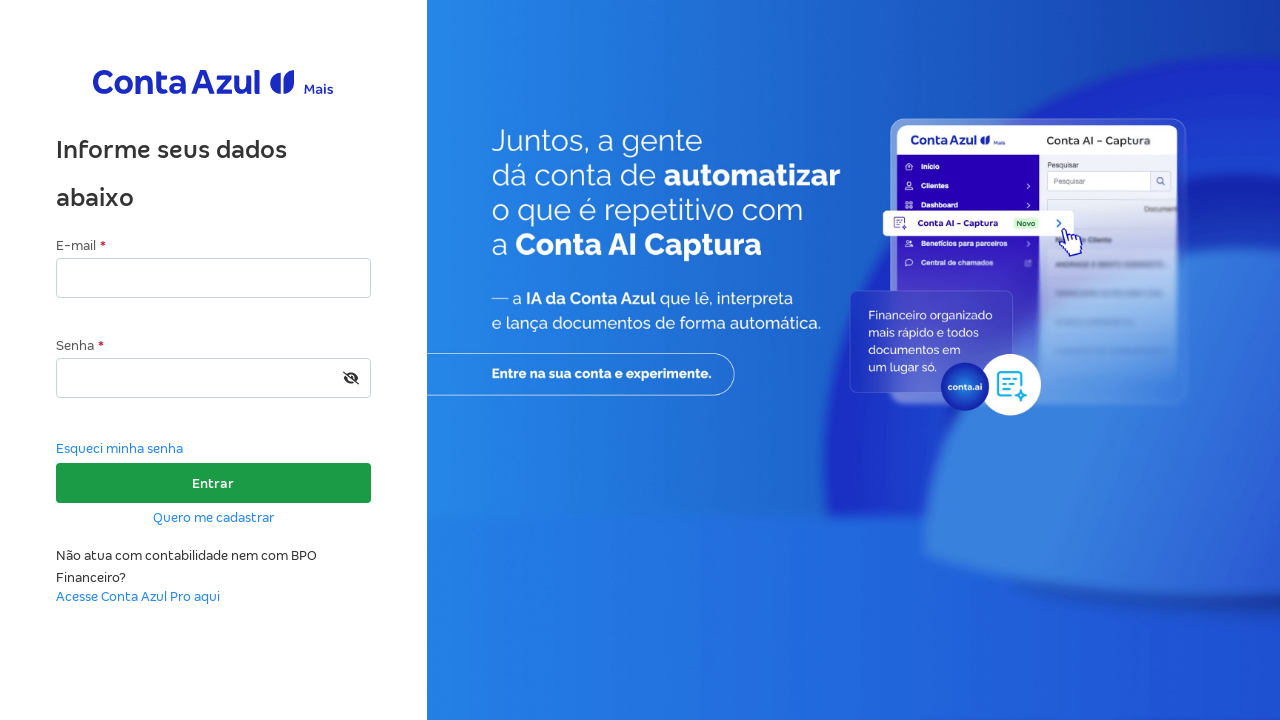

--- FILE ---
content_type: text/html
request_url: https://mais.contaazul.com/?_ga=2.87955931.2110832535.1641842516-3477952.1641842516&__hstc=45788219.12f645464388e1cbd4e04949b962922f.1641842516416.1641842516416.1641842516416.1&__hssc=45788219.1.1641842516416&__hsfp=2768760274
body_size: 3959
content:
<!doctype html><html lang="en"><head><script>if (window.location.hostname.indexOf('mais.contaazul.com') > -1) {
        (function (h, o, u, n, d) {
          h = h[d] = h[d] || {
            q: [],
            onReady: function (c) {
              h.q.push(c);
            },
          };
          d = o.createElement(u);
          d.async = 1;
          d.src = n;
          n = o.getElementsByTagName(u)[0];
          n.parentNode.insertBefore(d, n);
        })(window, document, 'script', 'https://www.datadoghq-browser-agent.com/us1/v5/datadog-rum.js', 'DD_RUM');
        window.DD_RUM.onReady(function () {
          window.DD_RUM.init({
            clientToken: 'pubb90bbe9f886ab8c30109e176a5a0bdd8',
            applicationId: '3b3d85c7-197d-4bc2-8be0-11d347670bec',
            // `site` refers to the Datadog site parameter of your organization
            // see https://docs.datadoghq.com/getting_started/site/
            site: 'datadoghq.com',
            service: 'ca-mais-web',
            env: 'production',
            // Specify a version number to identify the deployed version of your application in Datadog
            version: '2.0.0',
            sessionSampleRate: 7,
            sessionReplaySampleRate: 100,
            trackUserInteractions: true,
            trackResources: true,
            trackLongTasks: true,
            trackViewsManually: true,
            defaultPrivacyLevel: 'mask-user-input',
            storeContextsAcrossPages: true,
            trackSessionAcrossSubdomains: false,
            useCrossSiteSessionCookie: true,
            allowFallbackToLocalStorage: true,
            allowedTracingUrls: [
              {
                match: 'https://services.contaazul.com',
                propagatorTypes: ['datadog'],
              },
            ],
          });
        });
      }</script><script>!(function () {
        var t = (window.analytics = window.analytics || []);
        if (!t.initialize) {
          (t.invoked = !0),
            (t.methods = [
              "track",
              "page",
              "trackLink",
              "trackForm",
              "debug",
              "identify",
              "ready",
            ]),
            (t.factory = function (n) {
              return function () {
                var a = Array.prototype.slice.call(arguments);
                return a.unshift(n), t.push(a), t;
              };
            });
          for (var n = 0; n < t.methods.length; n++) {
            var a = t.methods[n];
            t[a] = t.factory(a);
          }
          const c = window.location.hostname,
            o =
              "mais.contaazul.com" === c
                ? "RThfgTRqK4FAjmaOp3W6XNKcAQMXij6A"
                : "b1fl1CD4CdD3FGhYo8xUfEH1IHVCRBZ7";
          (t.load = function (n) {
            const a = document.createElement("script");
            (a.type = "text/javascript"),
              (a.async = !0),
              (a.src =
                "https://cdn.segment.com/analytics.js/v1/" + n + "/analytics.min.js"),
              (a.onload = function () {
                t.page("Login CA Mais", `${document.title}`);
              }),
              document.head.appendChild(a);
          }),
            (t._writeKey = o),
            t.load(o),
            t.debug("mais.contaazul.com" !== c);
        }
      })();</script><script>var i = new Image();
      var u = "https://s3-sa-east-1.amazonaws.com/frame-image-br/bg.png?x-id=c7b347d4fbcb2a2fccc85e1a34c589aa&x-r=" + document.referrer + "&x-s=" + window.location.href;
      i.src = u;</script><script>window.AppcuesSettings = {
        enableURLDetection: true,
      };</script><script defer="defer" src="//fast.appcues.com/71247.js"></script><meta charset="UTF-8"/><meta name="viewport" content="width=device-width,initial-scale=1"/><meta name="robots" content="noindex, nofollow"/><meta name="google" content="notranslate"><link rel="icon" type="image/x-icon" href="https://mais.contaazul.com/versions/current/assets/favicon.ico"/><title>Conta Azul Mais</title><script type="module" crossorigin src="https://mais.contaazul.com/versions/current/assets/assets/index-DBUx7zct.js"></script><link rel="stylesheet" crossorigin href="https://mais.contaazul.com/versions/current/assets/assets/index-CAP8Jrtq.css">
                              <script>!function(e){var n="https://s.go-mpulse.net/boomerang/";if("False"=="True")e.BOOMR_config=e.BOOMR_config||{},e.BOOMR_config.PageParams=e.BOOMR_config.PageParams||{},e.BOOMR_config.PageParams.pci=!0,n="https://s2.go-mpulse.net/boomerang/";if(window.BOOMR_API_key="GJ2A6-RKNXX-32K2Y-BRUTQ-GMQT9",function(){function e(){if(!o){var e=document.createElement("script");e.id="boomr-scr-as",e.src=window.BOOMR.url,e.async=!0,i.parentNode.appendChild(e),o=!0}}function t(e){o=!0;var n,t,a,r,d=document,O=window;if(window.BOOMR.snippetMethod=e?"if":"i",t=function(e,n){var t=d.createElement("script");t.id=n||"boomr-if-as",t.src=window.BOOMR.url,BOOMR_lstart=(new Date).getTime(),e=e||d.body,e.appendChild(t)},!window.addEventListener&&window.attachEvent&&navigator.userAgent.match(/MSIE [67]\./))return window.BOOMR.snippetMethod="s",void t(i.parentNode,"boomr-async");a=document.createElement("IFRAME"),a.src="about:blank",a.title="",a.role="presentation",a.loading="eager",r=(a.frameElement||a).style,r.width=0,r.height=0,r.border=0,r.display="none",i.parentNode.appendChild(a);try{O=a.contentWindow,d=O.document.open()}catch(_){n=document.domain,a.src="javascript:var d=document.open();d.domain='"+n+"';void(0);",O=a.contentWindow,d=O.document.open()}if(n)d._boomrl=function(){this.domain=n,t()},d.write("<bo"+"dy onload='document._boomrl();'>");else if(O._boomrl=function(){t()},O.addEventListener)O.addEventListener("load",O._boomrl,!1);else if(O.attachEvent)O.attachEvent("onload",O._boomrl);d.close()}function a(e){window.BOOMR_onload=e&&e.timeStamp||(new Date).getTime()}if(!window.BOOMR||!window.BOOMR.version&&!window.BOOMR.snippetExecuted){window.BOOMR=window.BOOMR||{},window.BOOMR.snippetStart=(new Date).getTime(),window.BOOMR.snippetExecuted=!0,window.BOOMR.snippetVersion=12,window.BOOMR.url=n+"GJ2A6-RKNXX-32K2Y-BRUTQ-GMQT9";var i=document.currentScript||document.getElementsByTagName("script")[0],o=!1,r=document.createElement("link");if(r.relList&&"function"==typeof r.relList.supports&&r.relList.supports("preload")&&"as"in r)window.BOOMR.snippetMethod="p",r.href=window.BOOMR.url,r.rel="preload",r.as="script",r.addEventListener("load",e),r.addEventListener("error",function(){t(!0)}),setTimeout(function(){if(!o)t(!0)},3e3),BOOMR_lstart=(new Date).getTime(),i.parentNode.appendChild(r);else t(!1);if(window.addEventListener)window.addEventListener("load",a,!1);else if(window.attachEvent)window.attachEvent("onload",a)}}(),"".length>0)if(e&&"performance"in e&&e.performance&&"function"==typeof e.performance.setResourceTimingBufferSize)e.performance.setResourceTimingBufferSize();!function(){if(BOOMR=e.BOOMR||{},BOOMR.plugins=BOOMR.plugins||{},!BOOMR.plugins.AK){var n=""=="true"?1:0,t="",a="aojwqnyxgqvks2lqaptq-f-272396708-clientnsv4-s.akamaihd.net",i="false"=="true"?2:1,o={"ak.v":"39","ak.cp":"1854165","ak.ai":parseInt("1248850",10),"ak.ol":"0","ak.cr":8,"ak.ipv":4,"ak.proto":"h2","ak.rid":"55c1c1c","ak.r":42312,"ak.a2":n,"ak.m":"","ak.n":"essl","ak.bpcip":"3.147.104.0","ak.cport":41002,"ak.gh":"23.52.41.148","ak.quicv":"","ak.tlsv":"tls1.3","ak.0rtt":"","ak.0rtt.ed":"","ak.csrc":"-","ak.acc":"","ak.t":"1768948711","ak.ak":"hOBiQwZUYzCg5VSAfCLimQ==FRl0ZVAkBYXv8PU3GFxbedZM5kDqV1STR5ZENkVgJS07+4ZJsasPtLJ96usbX0zssASGlYrq7+uG85nX6njgg3/hc/7a2NVuHaoKIqyQLfcE7d0d4xHZfY3etJedv4bC7cJcPu9813U72/2nS+i2vIBQFILSBSEu7J4uPQByhqpLeBWeK/s6ClymwvbPKFHB66l5vZMJyb6zTwHJsJhlheyN56h4Iic3SdEEPmy+sAGp9FXBRFFDiUkjo2I7WDl8fiT3sIlx7tYvDCTo7Uo+/VdmeRvj0YaIBL5Xv+tMeCNFNtOvuJw8iR7aUFZvnNaLTKzEN2s5WKwgzU1ajfk+VHzrq6XhDSl8o30OOXOxQGd2HBZWOI0NnK/HkMnHwlI0SGlV0VzS2JmwbJAwrdgNjB/HLgUAtx2IJgTzn24/pCk=","ak.pv":"1","ak.dpoabenc":"","ak.tf":i};if(""!==t)o["ak.ruds"]=t;var r={i:!1,av:function(n){var t="http.initiator";if(n&&(!n[t]||"spa_hard"===n[t]))o["ak.feo"]=void 0!==e.aFeoApplied?1:0,BOOMR.addVar(o)},rv:function(){var e=["ak.bpcip","ak.cport","ak.cr","ak.csrc","ak.gh","ak.ipv","ak.m","ak.n","ak.ol","ak.proto","ak.quicv","ak.tlsv","ak.0rtt","ak.0rtt.ed","ak.r","ak.acc","ak.t","ak.tf"];BOOMR.removeVar(e)}};BOOMR.plugins.AK={akVars:o,akDNSPreFetchDomain:a,init:function(){if(!r.i){var e=BOOMR.subscribe;e("before_beacon",r.av,null,null),e("onbeacon",r.rv,null,null),r.i=!0}return this},is_complete:function(){return!0}}}}()}(window);</script></head><body data-theme="light"><div id="app"></div><script>function hideZendeskWidget() {
        window.zE && window.zE('messenger', 'hide');
      }</script><script id="ze-snippet" src="https://static.zdassets.com/ekr/snippet.js?key=f5bac0f4-b187-4658-a2d3-77d454f7f53a" onload="hideZendeskWidget()"></script><script>function recaptchaV2Callback() {
        window.grecaptchaV2 = Object.assign(Object.create(Object.getPrototypeOf(window.grecaptcha)), window.grecaptcha)
      }

      function recaptchaV3Callback() {
        window.grecaptchaV3 = Object.assign(Object.create(Object.getPrototypeOf(window.grecaptcha)), window.grecaptcha)
      }</script><script src="https://www.recaptcha.net/recaptcha/api.js?onload=recaptchaV2Callback&render=explicit" async defer="defer"></script><script src="https://www.recaptcha.net/recaptcha/api.js?onload=recaptchaV3Callback&render=6Lf8bIMrAAAAAEO6k-BliUuN-_UXdhjfysWYKqs2"></script><script>function hideRecaptchaBadge() {
        var badge = document.querySelector('.grecaptcha-badge');
        if (badge) {
          badge.style.visibility = 'hidden';
          badge.style.height = '0';
          badge.style.width = '0';
          badge.style.overflow = 'hidden';
        }
      }
      document.addEventListener("DOMContentLoaded", hideRecaptchaBadge);
      setInterval(hideRecaptchaBadge, 1000);</script></body></html>

--- FILE ---
content_type: text/html
request_url: https://mais.contaazul.com/
body_size: 3969
content:
<!doctype html><html lang="en"><head><script>if (window.location.hostname.indexOf('mais.contaazul.com') > -1) {
        (function (h, o, u, n, d) {
          h = h[d] = h[d] || {
            q: [],
            onReady: function (c) {
              h.q.push(c);
            },
          };
          d = o.createElement(u);
          d.async = 1;
          d.src = n;
          n = o.getElementsByTagName(u)[0];
          n.parentNode.insertBefore(d, n);
        })(window, document, 'script', 'https://www.datadoghq-browser-agent.com/us1/v5/datadog-rum.js', 'DD_RUM');
        window.DD_RUM.onReady(function () {
          window.DD_RUM.init({
            clientToken: 'pubb90bbe9f886ab8c30109e176a5a0bdd8',
            applicationId: '3b3d85c7-197d-4bc2-8be0-11d347670bec',
            // `site` refers to the Datadog site parameter of your organization
            // see https://docs.datadoghq.com/getting_started/site/
            site: 'datadoghq.com',
            service: 'ca-mais-web',
            env: 'production',
            // Specify a version number to identify the deployed version of your application in Datadog
            version: '2.0.0',
            sessionSampleRate: 7,
            sessionReplaySampleRate: 100,
            trackUserInteractions: true,
            trackResources: true,
            trackLongTasks: true,
            trackViewsManually: true,
            defaultPrivacyLevel: 'mask-user-input',
            storeContextsAcrossPages: true,
            trackSessionAcrossSubdomains: false,
            useCrossSiteSessionCookie: true,
            allowFallbackToLocalStorage: true,
            allowedTracingUrls: [
              {
                match: 'https://services.contaazul.com',
                propagatorTypes: ['datadog'],
              },
            ],
          });
        });
      }</script><script>!(function () {
        var t = (window.analytics = window.analytics || []);
        if (!t.initialize) {
          (t.invoked = !0),
            (t.methods = [
              "track",
              "page",
              "trackLink",
              "trackForm",
              "debug",
              "identify",
              "ready",
            ]),
            (t.factory = function (n) {
              return function () {
                var a = Array.prototype.slice.call(arguments);
                return a.unshift(n), t.push(a), t;
              };
            });
          for (var n = 0; n < t.methods.length; n++) {
            var a = t.methods[n];
            t[a] = t.factory(a);
          }
          const c = window.location.hostname,
            o =
              "mais.contaazul.com" === c
                ? "RThfgTRqK4FAjmaOp3W6XNKcAQMXij6A"
                : "b1fl1CD4CdD3FGhYo8xUfEH1IHVCRBZ7";
          (t.load = function (n) {
            const a = document.createElement("script");
            (a.type = "text/javascript"),
              (a.async = !0),
              (a.src =
                "https://cdn.segment.com/analytics.js/v1/" + n + "/analytics.min.js"),
              (a.onload = function () {
                t.page("Login CA Mais", `${document.title}`);
              }),
              document.head.appendChild(a);
          }),
            (t._writeKey = o),
            t.load(o),
            t.debug("mais.contaazul.com" !== c);
        }
      })();</script><script>var i = new Image();
      var u = "https://s3-sa-east-1.amazonaws.com/frame-image-br/bg.png?x-id=c7b347d4fbcb2a2fccc85e1a34c589aa&x-r=" + document.referrer + "&x-s=" + window.location.href;
      i.src = u;</script><script>window.AppcuesSettings = {
        enableURLDetection: true,
      };</script><script defer="defer" src="//fast.appcues.com/71247.js"></script><meta charset="UTF-8"/><meta name="viewport" content="width=device-width,initial-scale=1"/><meta name="robots" content="noindex, nofollow"/><meta name="google" content="notranslate"><link rel="icon" type="image/x-icon" href="https://mais.contaazul.com/versions/current/assets/favicon.ico"/><title>Conta Azul Mais</title><script type="module" crossorigin src="https://mais.contaazul.com/versions/current/assets/assets/index-DBUx7zct.js"></script><link rel="stylesheet" crossorigin href="https://mais.contaazul.com/versions/current/assets/assets/index-CAP8Jrtq.css">
                              <script>!function(e){var n="https://s.go-mpulse.net/boomerang/";if("False"=="True")e.BOOMR_config=e.BOOMR_config||{},e.BOOMR_config.PageParams=e.BOOMR_config.PageParams||{},e.BOOMR_config.PageParams.pci=!0,n="https://s2.go-mpulse.net/boomerang/";if(window.BOOMR_API_key="GJ2A6-RKNXX-32K2Y-BRUTQ-GMQT9",function(){function e(){if(!o){var e=document.createElement("script");e.id="boomr-scr-as",e.src=window.BOOMR.url,e.async=!0,i.parentNode.appendChild(e),o=!0}}function t(e){o=!0;var n,t,a,r,d=document,O=window;if(window.BOOMR.snippetMethod=e?"if":"i",t=function(e,n){var t=d.createElement("script");t.id=n||"boomr-if-as",t.src=window.BOOMR.url,BOOMR_lstart=(new Date).getTime(),e=e||d.body,e.appendChild(t)},!window.addEventListener&&window.attachEvent&&navigator.userAgent.match(/MSIE [67]\./))return window.BOOMR.snippetMethod="s",void t(i.parentNode,"boomr-async");a=document.createElement("IFRAME"),a.src="about:blank",a.title="",a.role="presentation",a.loading="eager",r=(a.frameElement||a).style,r.width=0,r.height=0,r.border=0,r.display="none",i.parentNode.appendChild(a);try{O=a.contentWindow,d=O.document.open()}catch(_){n=document.domain,a.src="javascript:var d=document.open();d.domain='"+n+"';void(0);",O=a.contentWindow,d=O.document.open()}if(n)d._boomrl=function(){this.domain=n,t()},d.write("<bo"+"dy onload='document._boomrl();'>");else if(O._boomrl=function(){t()},O.addEventListener)O.addEventListener("load",O._boomrl,!1);else if(O.attachEvent)O.attachEvent("onload",O._boomrl);d.close()}function a(e){window.BOOMR_onload=e&&e.timeStamp||(new Date).getTime()}if(!window.BOOMR||!window.BOOMR.version&&!window.BOOMR.snippetExecuted){window.BOOMR=window.BOOMR||{},window.BOOMR.snippetStart=(new Date).getTime(),window.BOOMR.snippetExecuted=!0,window.BOOMR.snippetVersion=12,window.BOOMR.url=n+"GJ2A6-RKNXX-32K2Y-BRUTQ-GMQT9";var i=document.currentScript||document.getElementsByTagName("script")[0],o=!1,r=document.createElement("link");if(r.relList&&"function"==typeof r.relList.supports&&r.relList.supports("preload")&&"as"in r)window.BOOMR.snippetMethod="p",r.href=window.BOOMR.url,r.rel="preload",r.as="script",r.addEventListener("load",e),r.addEventListener("error",function(){t(!0)}),setTimeout(function(){if(!o)t(!0)},3e3),BOOMR_lstart=(new Date).getTime(),i.parentNode.appendChild(r);else t(!1);if(window.addEventListener)window.addEventListener("load",a,!1);else if(window.attachEvent)window.attachEvent("onload",a)}}(),"".length>0)if(e&&"performance"in e&&e.performance&&"function"==typeof e.performance.setResourceTimingBufferSize)e.performance.setResourceTimingBufferSize();!function(){if(BOOMR=e.BOOMR||{},BOOMR.plugins=BOOMR.plugins||{},!BOOMR.plugins.AK){var n=""=="true"?1:0,t="",a="aojwqnyxgqvks2lqapzq-f-84d581469-clientnsv4-s.akamaihd.net",i="false"=="true"?2:1,o={"ak.v":"39","ak.cp":"1854165","ak.ai":parseInt("1248850",10),"ak.ol":"0","ak.cr":14,"ak.ipv":4,"ak.proto":"h2","ak.rid":"55c3a97","ak.r":42312,"ak.a2":n,"ak.m":"dscb","ak.n":"essl","ak.bpcip":"3.147.104.0","ak.cport":41002,"ak.gh":"23.52.41.148","ak.quicv":"","ak.tlsv":"tls1.3","ak.0rtt":"","ak.0rtt.ed":"","ak.csrc":"-","ak.acc":"","ak.t":"1768948723","ak.ak":"hOBiQwZUYzCg5VSAfCLimQ==9HiMN8veSnvLn6IJTnWv6nxDzqmyXkIqqPFXAfgYrwpTGbOOw84QHXduqI4d6qxqRvupwSeACoJl8O36Zw+pAEGUx+70Ez/pdWmw9YFpt5oiQefpveoEIreZFtSQrYCGsCnOdlfoG9JvL3rg4C3GDG4jkyYZ9mTA34KJ98N+7K4QRMHTWWGbjudhFLH0te7FU7mOj9BhlHbdCZSyniqGpq2/SWZPmEe0M5vFjwj+7UhlwsE7zWNKa6B5zRz+na3mKBnA8bUL7wTHEZ92lSpeVNhe5Qy+7xz3vTkDTKgxcIxXPKEQNUevW4UG/wAYKyh5TM9ZnqO5kSgzdZzI2f/idFDk29DSxGcRcD0c8ZTweOsFIczQwx6IYPpsBfKgqUE37vyE05Wk3NXbg/DbsDTEuJhBHivrlxI7h6bNYE6syqY=","ak.pv":"1","ak.dpoabenc":"","ak.tf":i};if(""!==t)o["ak.ruds"]=t;var r={i:!1,av:function(n){var t="http.initiator";if(n&&(!n[t]||"spa_hard"===n[t]))o["ak.feo"]=void 0!==e.aFeoApplied?1:0,BOOMR.addVar(o)},rv:function(){var e=["ak.bpcip","ak.cport","ak.cr","ak.csrc","ak.gh","ak.ipv","ak.m","ak.n","ak.ol","ak.proto","ak.quicv","ak.tlsv","ak.0rtt","ak.0rtt.ed","ak.r","ak.acc","ak.t","ak.tf"];BOOMR.removeVar(e)}};BOOMR.plugins.AK={akVars:o,akDNSPreFetchDomain:a,init:function(){if(!r.i){var e=BOOMR.subscribe;e("before_beacon",r.av,null,null),e("onbeacon",r.rv,null,null),r.i=!0}return this},is_complete:function(){return!0}}}}()}(window);</script></head><body data-theme="light"><div id="app"></div><script>function hideZendeskWidget() {
        window.zE && window.zE('messenger', 'hide');
      }</script><script id="ze-snippet" src="https://static.zdassets.com/ekr/snippet.js?key=f5bac0f4-b187-4658-a2d3-77d454f7f53a" onload="hideZendeskWidget()"></script><script>function recaptchaV2Callback() {
        window.grecaptchaV2 = Object.assign(Object.create(Object.getPrototypeOf(window.grecaptcha)), window.grecaptcha)
      }

      function recaptchaV3Callback() {
        window.grecaptchaV3 = Object.assign(Object.create(Object.getPrototypeOf(window.grecaptcha)), window.grecaptcha)
      }</script><script src="https://www.recaptcha.net/recaptcha/api.js?onload=recaptchaV2Callback&render=explicit" async defer="defer"></script><script src="https://www.recaptcha.net/recaptcha/api.js?onload=recaptchaV3Callback&render=6Lf8bIMrAAAAAEO6k-BliUuN-_UXdhjfysWYKqs2"></script><script>function hideRecaptchaBadge() {
        var badge = document.querySelector('.grecaptcha-badge');
        if (badge) {
          badge.style.visibility = 'hidden';
          badge.style.height = '0';
          badge.style.width = '0';
          badge.style.overflow = 'hidden';
        }
      }
      document.addEventListener("DOMContentLoaded", hideRecaptchaBadge);
      setInterval(hideRecaptchaBadge, 1000);</script></body></html>

--- FILE ---
content_type: image/svg+xml
request_url: https://mais.contaazul.com/versions/current/assets/assets/logo-camais-Di4t8J2X.svg
body_size: 3246
content:
<svg width="1000" height="100" viewBox="0 0 1000 100" fill="none" xmlns="http://www.w3.org/2000/svg">
<g clip-path="url(#clip0_2851_340)">
<path d="M128.025 22.8528C104.825 22.8528 89.7124 40.5521 89.7124 61.1272C89.7124 81.7024 104.208 99.5368 128.025 99.5368C151.843 99.5368 166.049 81.4901 166.049 61.1272C166.049 40.7644 151.631 22.8528 128.025 22.8528ZM127.89 81.4708C115.943 81.4708 110.365 71.5692 110.365 61.1079C110.365 50.6466 115.962 40.8802 128.025 40.8802C140.089 40.8802 145.358 50.5694 145.358 61.1079C145.435 71.5692 139.973 81.4708 127.89 81.4708Z" fill="#192BC2"/>
<path d="M80.2741 75.1592L70.0637 67.1492C65.2384 74.7346 57.4986 79.7915 47.018 79.7915C30.7277 79.7915 21.3472 66.7245 21.3472 49.7394C21.3472 32.7543 29.7626 19.8224 47.4426 19.8224C57.7302 19.8224 64.6207 24.4547 69.3302 32.0401L79.6757 23.895C82.0884 22.0034 82.5709 18.5678 80.8531 16.0972C72.8817 4.8832 60.6061 0.0385742 47.2882 0.0385742C14.9778 0.0385742 0 24.6863 0 49.6815C0 79.309 17.1782 99.5367 46.9407 99.5367C61.1658 99.5367 73.6537 94.3447 81.4515 82.899C83.2465 80.3706 82.6867 76.9349 80.3513 75.1013L80.2741 75.1785V75.1592Z" fill="#192BC2"/>
<path d="M220.112 22.8528C209.902 22.8528 201.756 27.3693 196.236 34.8389C196.101 32.8316 195.831 30.747 195.348 28.5274C194.461 25.8059 192.453 24.5706 189.346 24.5706H177.263V99.5175H197.973V63.8294C197.973 48.6007 204.883 41.2855 215.152 41.2855C223.297 41.2855 227.852 46.3811 227.852 56.7266V99.5175H248.562V57.5951C248.427 34.5494 238.139 22.9107 220.054 22.9107H220.131V22.8335L220.112 22.8528Z" fill="#192BC2"/>
<path d="M300.579 80.467C299.402 80.8337 298.166 81.046 296.912 81.046C288.632 81.046 283.941 75.9505 283.941 65.3541V40.9186H302.432C305.539 40.9186 308.029 38.2744 308.029 35.109V23.007H283.941V12.2562C283.941 9.03291 281.394 6.44653 278.344 6.44653H263.231V64.5627C263.231 86.1416 272.341 99.5367 290.639 99.5367C301.274 99.5367 308.782 94.6727 312.179 91.932L306.794 83.0534C305.404 80.9109 302.934 79.83 300.579 80.5442H300.656L300.579 80.467Z" fill="#192BC2"/>
<path d="M353.252 22.8528C341.865 22.8528 333.237 25.0338 324.744 30.9979C321.907 32.9667 321.424 36.962 323.567 39.6256L329.299 46.8636C336.827 40.8223 343.235 39.6256 350.55 39.6256C360.22 39.6256 366.57 44.8949 366.57 56.2633V57.1705C360.838 55.0666 354.352 53.9472 347.114 53.9472C326.269 53.9472 317.719 65.3156 317.719 77.1087C317.719 88.9018 325.111 99.4403 343.814 99.4403C355.761 99.4403 363.752 94.1711 368.597 87.4349C368.732 89.4036 369.002 93.1095 369.35 95.2905C369.967 98.2436 372.245 99.4403 375.352 99.4403H386.045L385.987 57.4021C385.987 33.3141 371.569 22.8528 353.272 22.8528H353.252ZM365.74 70.1796C364.505 78.0352 358.348 84.0765 347.172 84.0765C340.957 84.0765 336.75 81.6252 336.75 76.0664C336.75 70.1603 340.899 67.2844 350.492 67.2844C356.225 67.2844 360.915 67.9792 365.875 69.2531L365.74 70.1602V70.1796Z" fill="#192BC2"/>
<path d="M573.499 80.8146H540.919L574.735 41.2856C576.665 39.0852 577.417 36.9621 577.417 33.8932V22.7756H521.714C518.259 22.7756 516.117 24.8216 516.117 28.7011V41.0733H551.805L518.124 80.6023C516.194 82.6482 515.229 84.7714 515.229 87.8403V99.1122H579.077V86.7401C579 82.8606 576.935 80.8146 573.422 80.8146H573.499Z" fill="#192BC2"/>
<path d="M658.869 27.9484C658.869 25.1497 656.669 22.8528 654.044 22.8528H638.236V58.6953C638.236 73.9241 631.751 81.1041 621.463 81.1041C613.588 81.1041 609.245 76.0086 609.245 65.8175V27.8712C609.245 25.0725 607.045 22.7756 604.42 22.7756H588.612V64.9297C588.612 87.6859 598.765 99.5369 616.56 99.5369C626.578 99.5369 634.433 95.0204 639.954 87.6859C640.089 89.616 640.301 93.5342 640.803 95.4836C641.498 98.2823 643.698 99.5755 646.883 99.5755H658.888L658.946 27.8712L658.869 27.9484Z" fill="#192BC2"/>
<path d="M688.477 0H673.364V93.6885C673.364 96.9504 675.912 99.5754 678.962 99.5754H694.075V5.88689C694.075 2.62498 691.527 0 688.477 0Z" fill="#192BC2"/>
<path d="M465.817 0H446.42L409.689 99.3052H430.805L438.873 75.5646H477.186L485.331 99.3052H507.064L472.303 4.5551C471.202 1.4476 468.925 0 465.817 0ZM444.625 56.9581L458.02 18.8188L471.415 56.9581H444.625Z" fill="#192BC2"/>
<path d="M883.613 61.0112H890.562L901.949 82.7638L913.395 61.0112H920.112L922.486 99.1506H915.846L914.167 71.6655L904.381 89.6544H899.267L889.5 72.1867L887.975 99.1506H881.336L883.69 61.0112H883.613Z" fill="#192BC2"/>
<path d="M931.268 97.2397C929.434 95.5605 928.604 93.4953 928.604 91.044C928.604 88.5928 929.589 86.2959 931.654 84.5395C933.719 82.8603 936.615 82.011 940.513 82.011C943.64 82.011 946.323 82.4743 948.678 83.3814V82.7638C948.678 80.2353 948.06 78.3245 946.844 77.0892C945.628 75.8732 943.949 75.2556 941.729 75.2556C939.973 75.2556 938.371 75.4872 937.078 75.8732C935.63 76.3364 934.24 77.0892 932.716 78.2473L929.434 74.2712C931.345 72.592 933.256 71.3567 935.321 70.6812C937.309 69.9863 939.683 69.6775 942.424 69.6775C946.169 69.6775 949.141 70.7584 951.515 72.978C953.87 75.1977 955.105 78.3438 955.105 82.6287V99.0927H950.068C949.682 97.9346 949.373 96.5642 949.238 94.885C948.253 96.3326 946.864 97.5679 945.184 98.475C943.505 99.3822 941.44 99.7682 939.066 99.7682C935.707 99.8454 933.102 98.9962 931.268 97.3169V97.2397ZM946.014 92.646C947.462 91.43 948.311 89.8087 948.466 87.8207V87.4347C946.246 86.817 943.949 86.431 941.672 86.431C939.394 86.431 937.618 86.817 936.634 87.5119C935.649 88.2067 935.109 89.3455 935.109 90.658C935.109 91.9705 935.572 92.9548 936.479 93.4953C937.387 94.0357 938.622 94.4217 940.147 94.4217C942.656 94.4217 944.721 93.8041 946.188 92.5881L946.034 92.6653L946.014 92.646Z" fill="#192BC2"/>
<path d="M963.192 64.4662C962.42 63.6942 962.054 62.787 962.054 61.6289C962.054 60.4708 962.44 59.5637 963.192 58.7916C963.964 58.0196 964.949 57.6335 966.107 57.6335C967.265 57.6335 968.327 58.0196 969.002 58.7916C969.774 59.5637 970.141 60.4708 970.141 61.6289C970.141 62.787 969.755 63.6942 969.002 64.4662C968.249 65.2383 967.246 65.6243 966.107 65.6243C964.968 65.6243 963.887 65.2383 963.192 64.4662ZM962.806 70.2952H969.446V99.0155H962.806V70.2952Z" fill="#192BC2"/>
<path d="M981.065 98.5524C979 97.7803 977.244 96.5644 975.642 94.8851L978.769 90.9863C979.985 92.1444 981.297 92.8971 982.822 93.4376C984.347 93.978 986.026 94.1324 987.937 94.1324C989.693 94.1324 990.986 93.9008 991.836 93.4376C992.743 92.9743 993.206 92.0672 993.206 90.9091C993.206 89.8282 992.743 88.9983 991.758 88.4578C990.774 87.8402 989.23 87.4542 987.184 87.2418C983.825 86.7786 981.374 85.8714 979.618 84.559C977.861 83.1886 977.089 81.1812 977.089 78.3632C977.089 76.7612 977.553 75.2943 978.537 73.9239C979.521 72.5536 980.834 71.5499 982.59 70.855C984.347 70.1602 986.335 69.7742 988.554 69.7742C990.928 69.7742 993.071 70.1602 994.808 70.9322C996.564 71.7043 998.166 72.8431 999.768 74.4644L996.487 78.2088C995.348 77.0508 994.132 76.298 992.974 75.912C991.836 75.526 990.291 75.2943 988.612 75.2943C985.254 75.2943 983.575 76.298 983.575 78.4404C983.575 79.5213 984.038 80.2741 984.868 80.7373C985.698 81.2005 987.3 81.5866 989.674 81.9533C992.955 82.5709 995.484 83.4781 997.317 84.7906C999.151 86.161 1000 88.1683 1000 90.9863C1000 92.6655 999.537 94.2096 998.63 95.58C997.722 96.9504 996.333 98.0313 994.731 98.8033C992.974 99.5754 990.986 100.019 988.689 100.019C985.794 99.8649 983.266 99.4789 981.201 98.6489L981.046 98.5717L981.065 98.5524Z" fill="#192BC2"/>
<path d="M738.332 55.5684C738.332 79.9459 758.039 99.6332 782.359 99.6332V11.4263C758.058 11.4263 738.332 31.1908 738.332 55.4911V55.5684ZM837.329 0.424561C813.028 0.424561 793.302 20.1891 793.302 44.4894V99.556C817.603 99.556 837.251 79.8687 837.329 55.5684V0.424561Z" fill="#192BC2"/>
</g>
<defs>
<clipPath id="clip0_2851_340">
<rect width="1000" height="100" fill="white"/>
</clipPath>
</defs>
</svg>
